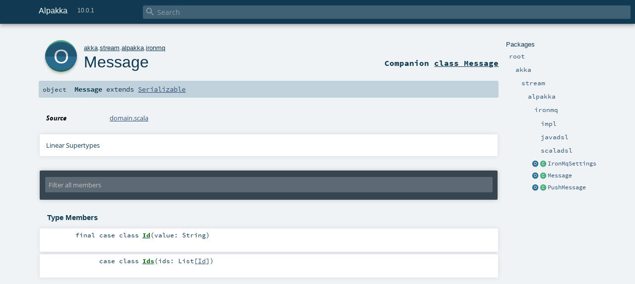

--- FILE ---
content_type: text/javascript
request_url: https://doc.akka.io/api/alpakka/current/lib/index.js
body_size: 4491
content:
// © 2009–2010 EPFL/LAMP
// code by Gilles Dubochet with contributions by Johannes Rudolph, "spiros", Marcin Kubala and Felix Mulder

var scheduler = undefined;

var title = $(document).attr('title');

var lastFragment = "";

var Index = {};
(function (ns) {
    ns.keyLength = 0;
    ns.keys = function (obj) {
        var result = [];
        var key;
        for (key in obj) {
            result.push(key);
            ns.keyLength++;
        }
        return result;
    }
})(Index);

/** Find query string from URL */
var QueryString = function(key) {
    if (QueryString.map === undefined) { // only calc once
        QueryString.map = {};
        var keyVals = window.location.search.split("?").pop().split("&");
        keyVals.forEach(function(elem) {
            var pair = elem.split("=");
            if (pair.length == 2) QueryString.map[pair[0]] = pair[1];
        });
    }

    return QueryString.map[key];
};

$(document).ready(function() {
    // Clicking #doc-title returns the user to the root package
    $("#doc-title").on("click", function() { document.location = toRoot + "index.html" });

    scheduler = new Scheduler();
    scheduler.addLabel("init", 1);
    scheduler.addLabel("focus", 2);
    scheduler.addLabel("filter", 4);
    scheduler.addLabel("search", 5);

    configureTextFilter();

    $("#index-input").on("input", function(e) {
        if($(this).val().length > 0)
            $("#textfilter > .input > .clear").show();
        else
            $("#textfilter > .input > .clear").hide();
    });

    if (QueryString("search") !== undefined) {
        $("#index-input").val(QueryString("search"));
        searchAll();
    }
});

/* Handles all key presses while scrolling around with keyboard shortcuts in search results */
function handleKeyNavigation() {
    /** Iterates both back and forth among selected elements */
    var EntityIterator = function (litems, ritems) {
        var it = this;
        this.index = -1;

        this.items = litems;
        this.litems = litems;
        this.ritems = ritems;

        if (litems.length == 0)
            this.items = ritems;

        /** Returns the next entry - if trying to select past last element, it
         * returns the last element
         */
        it.next = function() {
            it.index = Math.min(it.items.length - 1, it.index + 1);
            return $(it.items[it.index]);
        };

        /** Returns the previous entry - will return `undefined` instead if
         * selecting up from first element
         */
        it.prev = function() {
            it.index = Math.max(-1, it.index - 1);
            return it.index == -1 ? undefined : $(it.items[it.index]);
        };

        it.right = function() {
            if (it.ritems.length != 0) {
                it.items = it.ritems;
                it.index = Math.min(it.index, it.items.length - 1);
            }
            return $(it.items[it.index]);
        };

        it.left = function() {
            if (it.litems.length != 0) {
                it.items = it.litems;
                it.index = Math.min(it.index, it.items.length - 1);
            }
            return $(it.items[it.index]);
        };
    };

    function safeOffset($elem) {
        return $elem.length ? $elem.offset() : { top:0, left:0 }; // offset relative to viewport
    }

    /** Scroll helper, ensures that the selected elem is inside the viewport */
    var Scroller = function ($container) {
        scroller = this;
        scroller.container = $container;

        scroller.scrollDown = function($elem) {
            var offset = safeOffset($elem);
            if (offset !== undefined) {
                var yPos = offset.top;
                if ($container.height() < yPos || (yPos - $("#search").height()) < 0) {
                    $container.animate({
                        scrollTop: $container.scrollTop() + yPos - $("#search").height() - 10
                    }, 200);
                }
            }
        };

        scroller.scrollUp = function ($elem) {
            var offset = safeOffset($elem);
            if (offset !== undefined) {
                var yPos = offset.top;
                if (yPos < $("#search").height()) {
                    $container.animate({
                        scrollTop: $container.scrollTop() + yPos - $("#search").height() - 10
                    }, 200);
                }
            }
        };

        scroller.scrollTop = function() {
            $container.animate({
                scrollTop: 0
            }, 200);
        }
    };

    scheduler.add("init", function() {
        $("#textfilter input").trigger("blur");
        var items = new EntityIterator(
            $("div#results-content > div#entity-results > ul.entities span.entity > a").toArray(),
            $("div#results-content > div#member-results > ul.entities span.entity > a").toArray()
        );

        var scroller = new Scroller($("#search-results"));

        var $old = items.next();
        $old.addClass("selected");
        scroller.scrollDown($old);

        $(window).on("keydown", function(e) {
            switch ( e.keyCode ) {
            case 9: // tab
                $old.removeClass("selected");
                break;

            case 13: // enter
                var href = $old.attr("href");
                location.replace(href);
                $old.trigger("click");
                $("#textfilter input").val("");
                break;

            case 27: // escape
                $("#textfilter input").val("");
                $("div#search-results").hide();
                $("#search > span.close-results").hide();
                $("#search > span#doc-title").show();
                break;

            case 37: // left
                var oldTop = safeOffset($old).top;
                $old.removeClass("selected");
                $old = items.left();
                $old.addClass("selected");

                (oldTop - safeOffset($old).top < 0 ? scroller.scrollDown : scroller.scrollUp)($old);
                break;

            case 38: // up
                $old.removeClass('selected');
                $old = items.prev();

                if ($old === undefined) { // scroll past top
                    $(window).off("keydown");
                    $("#textfilter input").trigger("focus");
                    scroller.scrollTop();
                    return false;
                } else {
                    $old.addClass("selected");
                    scroller.scrollUp($old);
                }
                break;

            case 39: // right
                var oldTop = safeOffset($old).top;
                $old.removeClass("selected");
                $old = items.right();
                $old.addClass("selected");

                (oldTop - safeOffset($old).top < 0 ? scroller.scrollDown : scroller.scrollUp)($old);
                break;

            case 40: // down
                $old.removeClass("selected");
                $old = items.next();
                $old.addClass("selected");
                scroller.scrollDown($old);
                break;
            }
        });
    });
}

/* Configures the text filter  */
function configureTextFilter() {
    scheduler.add("init", function() {
        var input = $("#textfilter input");
        input.on('keyup', function(event) {
            switch ( event.keyCode ) {
                case 27: // escape
                    input.val("");
                    $("div#search-results").hide();
                    $("#search > span.close-results").hide();
                    $("#search > span#doc-title").show();
                    break;

                case 38: // up arrow
                    return false;

                case 40: // down arrow
                    $(window).off("keydown");
                    handleKeyNavigation();
                    return false;
            }

            searchAll();
        });
    });
    scheduler.add("init", function() {
        $("#textfilter > .input > .clear").on("click", function() {
            $("#textfilter input").val("");
            $("div#search-results").hide();
            $("#search > span.close-results").hide();
            $("#search > span#doc-title").show();

            $(this).hide();
        });
    });

    scheduler.add("init", function() {
        $("div#search > span.close-results").on("click", function() {
            $("div#search-results").hide();
            $("#search > span.close-results").hide();
            $("#search > span#doc-title").show();
            $("#textfilter input").val("");
        });
    });
}

function compilePattern(query) {
    var escaped = query.replace(/([\.\*\+\?\|\(\)\[\]\\])/g, '\\$1');

    if (query.toLowerCase() != query) {
        // Regexp that matches CamelCase subbits: "BiSe" is
        // "[a-z]*Bi[a-z]*Se" and matches "BitSet", "ABitSet", ...
        return new RegExp(escaped.replace(/([A-Z])/g,"[a-z]*$1"));
    }
    else { // if query is all lower case make a normal case insensitive search
        return new RegExp(escaped, "i");
    }
}

/** Searches packages for entities matching the search query using a regex
 *
 * @param {[Object]} pack: package being searched
 * @param {RegExp} regExp: a regular expression for finding matching entities
 */
function searchPackage(pack, regExp) {
    scheduler.add("search", function() {
        var entities = Index.PACKAGES[pack];
        var matched = [];
        var notMatching = [];

        scheduler.add("search", function() {
            searchMembers(entities, regExp, pack);
        });

        entities.forEach(function (elem) {
            regExp.test(elem.name) ? matched.push(elem) : notMatching.push(elem);
        });

        var results = {
            "matched": matched,
            "package": pack
        };

        scheduler.add("search", function() {
            handleSearchedPackage(results, regExp);
            setProgress();
        });
    });
}

function searchMembers(entities, regExp, pack) {
    var memDiv = document.getElementById("member-results");
    var packLink = document.createElement("a");
    packLink.className = "package";
    packLink.appendChild(document.createTextNode(pack));
    packLink.style.display = "none";
    packLink.title = pack;
    packLink.href = toRoot + urlFriendlyEntity(pack).replace(new RegExp("\\.", "g"), "/") + "/index.html";
    memDiv.appendChild(packLink);

    var entityUl = document.createElement("ul");
    entityUl.className = "entities";
    memDiv.appendChild(entityUl);

    entities.forEach(function(entity) {
        var entityLi = document.createElement("li");
        var name = entity.name.split('.').pop()

        var iconElem = document.createElement("a");
        iconElem.className = "icon " + entity.kind;
        iconElem.title = name + " " + entity.kind;
        iconElem.href = toRoot + entity[entity.kind];
        entityLi.appendChild(iconElem);

        if (entity.kind != "object" && entity.object) {
            var companion = document.createElement("a");
            companion.className = "icon object";
            companion.title = name + " companion object";
            companion.href = toRoot + entity.object;
            entityLi.insertBefore(companion, iconElem);
        } else {
            var spacer = document.createElement("div");
            spacer.className = "icon spacer";
            entityLi.insertBefore(spacer, iconElem);
        }

        var nameElem = document.createElement("span");
        nameElem.className = "entity";

        var entityUrl = document.createElement("a");
        entityUrl.title = entity.shortDescription ? entity.shortDescription : name;
        entityUrl.href = toRoot + entity[entity.kind];
        entityUrl.appendChild(document.createTextNode(name));

        nameElem.appendChild(entityUrl);
        entityLi.appendChild(nameElem);

        var membersUl = document.createElement("ul");
        membersUl.className = "members";
        entityLi.appendChild(membersUl);


        searchEntity(entity, membersUl, regExp)
            .then(function(res) {
                if (res.length > 0) {
                    packLink.style.display = "block";
                    entityUl.appendChild(entityLi);
                }
            });
    });
}

/** This function inserts `li` into the `ul` ordered by the li's id
 *
 * @param {Node} ul: the list in which to insert `li`
 * @param {Node} li: item to insert
 */
function insertSorted(ul, li) {
    var lis = ul.childNodes;
    var beforeLi = null;

    for (var i = 0; i < lis.length; i++) {
        if (lis[i].id > li.id)
            beforeLi = lis[i];
    }

    // if beforeLi == null, it will be inserted last
    ul.insertBefore(li, beforeLi);
}

/** Defines the callback when a package has been searched and searches its
 * members
 *
 * It will search all entities which matched the regExp.
 *
 * @param {Object} res: this is the searched package. It will contain the map
 * from the `searchPackage`function.
 * @param {RegExp} regExp
 */
function handleSearchedPackage(res, regExp) {
    $("div#search-results").show();
    $("#search > span.close-results").show();
    $("#search > span#doc-title").hide();

    var searchRes = document.getElementById("results-content");
    var entityDiv = document.getElementById("entity-results");

    var packLink = document.createElement("a");
    packLink.className = "package";
    packLink.title = res.package;
    packLink.href = toRoot + urlFriendlyEntity(res.package).replace(new RegExp("\\.", "g"), "/") + "/index.html";
    packLink.appendChild(document.createTextNode(res.package));

    if (res.matched.length == 0)
        packLink.style.display = "none";

    entityDiv.appendChild(packLink);

    var ul = document.createElement("ul")
    ul.className = "entities";

    // Generate html list items from results
    res.matched
       .map(function(entity) { return listItem(entity, regExp); })
       .forEach(function(li) { ul.appendChild(li); });

    entityDiv.appendChild(ul);
}

/** Searches an entity asynchronously for regExp matches in an entity's members
 *
 * @param {Object} entity: the entity to be searched
 * @param {Node} ul: the list in which to insert the list item created
 * @param {RegExp} regExp
 */
function searchEntity(entity, ul, regExp) {
    return new Promise(function(resolve, reject) {
        var allMembers =
            (entity.members_trait  || [])
            .concat(entity.members_class || [])
            .concat(entity.members_object || [])

        var matchingMembers = $.grep(allMembers, function(member, i) {
            return regExp.test(member.label);
        });

        resolve(matchingMembers);
    })
    .then(function(res) {
        res.forEach(function(elem) {
            var kind = document.createElement("span");
            kind.className = "kind";
            kind.appendChild(document.createTextNode(elem.kind));

            var label = document.createElement("a");
            label.title = elem.label;
            label.href = toRoot + elem.link;
            label.className = "label";
            label.appendChild(document.createTextNode(elem.label));

            var tail = document.createElement("span");
            tail.className = "tail";
            tail.appendChild(document.createTextNode(elem.tail));

            var li = document.createElement("li");
            li.appendChild(kind);
            li.appendChild(label);
            li.appendChild(tail);

            ul.appendChild(li);
        });
        return res;
    });
}

/** Creates a list item representing an entity
 *
 * @param {Object} entity, the searched entity to be displayed
 * @param {RegExp} regExp
 * @return {Node} list item containing entity
 */
function listItem(entity, regExp) {
    var name = entity.name.split('.').pop()
    var nameElem = document.createElement("span");
    nameElem.className = "entity";

    var entityUrl = document.createElement("a");
    entityUrl.title = entity.shortDescription ? entity.shortDescription : name;
    entityUrl.href = toRoot + entity[entity.kind];

    entityUrl.appendChild(document.createTextNode(name));
    nameElem.appendChild(entityUrl);

    var iconElem = document.createElement("a");
    iconElem.className = "icon " + entity.kind;
    iconElem.title = name + " " + entity.kind;
    iconElem.href = toRoot + entity[entity.kind];

    var li = document.createElement("li");
    li.id = entity.name.replace(new RegExp("\\.", "g"),"-");
    li.appendChild(iconElem);
    li.appendChild(nameElem);

    if (entity.kind != "object" && entity.object) {
        var companion = document.createElement("a");
        companion.title = name + " companion object";
        companion.href = toRoot + entity.object;
        companion.className = "icon object";
        li.insertBefore(companion, iconElem);
    } else {
        var spacer = document.createElement("div");
        spacer.className = "icon spacer";
        li.insertBefore(spacer, iconElem);
    }

    var ul = document.createElement("ul");
    ul.className = "members";

    li.appendChild(ul);

    return li;
}

/** Searches all packages and entities for the current search string in
 *  the input field "#textfilter"
 *
 * Then shows the results in div#search-results
 */
function searchAll() {
    scheduler.clear("search"); // clear previous search
    maxJobs = 1; // clear previous max
    var searchStr = ($("#textfilter input").val() || '').trim();

    if (searchStr === '') {
        $("div#search-results").hide();
        $("#search > span.close-results").hide();
        $("#search > span#doc-title").show();
        return;
    }

    // Replace ?search=X with current search string if not hosted locally on Chrome
    try {
        window.history.replaceState({}, "", "?search=" + searchStr);
    } catch(e) {}

    $("div#results-content > span.search-text").remove();

    var memberResults = document.getElementById("member-results");
    memberResults.innerHTML = "";
    var memberH1 = document.createElement("h1");
    memberH1.className = "result-type";
    memberH1.innerHTML = "Member results";
    memberResults.appendChild(memberH1);

    var entityResults = document.getElementById("entity-results");
    entityResults.innerHTML = "";
    var entityH1 = document.createElement("h1");
    entityH1.className = "result-type";
    entityH1.innerHTML = "Entity results";
    entityResults.appendChild(entityH1);

    $("div#results-content").prepend(
        $("<span>")
            .addClass("search-text")
            .append(document.createTextNode("  Showing results for "))
            .append($("<span>").addClass("query-str").text(searchStr))
    );

    var regExp = compilePattern(searchStr);

    // Search for all entities matching query
    Index
        .keys(Index.PACKAGES)
        .sort()
        .forEach(function(elem) { searchPackage(elem, regExp); })
}

/** Check if user agent is associated with a known mobile browser */
function isMobile() {
    return /Android|webOS|Mobi|iPhone|iPad|iPod|BlackBerry|IEMobile|Opera Mini/i.test(navigator.userAgent);
}

function urlFriendlyEntity(entity) {
    var corr = {
        '\\+': '$plus',
        ':': '$colon'
    };

    for (k in corr)
        entity = entity.replace(new RegExp(k, 'g'), corr[k]);

    return entity;
}

var maxJobs = 1;
function setProgress() {
    var running = scheduler.numberOfJobs("search");
    maxJobs = Math.max(maxJobs, running);

    var percent = 100 - (running / maxJobs * 100);
    var bar = document.getElementById("progress-fill");
    bar.style.height = "100%";
    bar.style.width = percent + "%";

    if (percent == 100) {
        setTimeout(function() {
            bar.style.height = 0;
        }, 500);
    }
}
